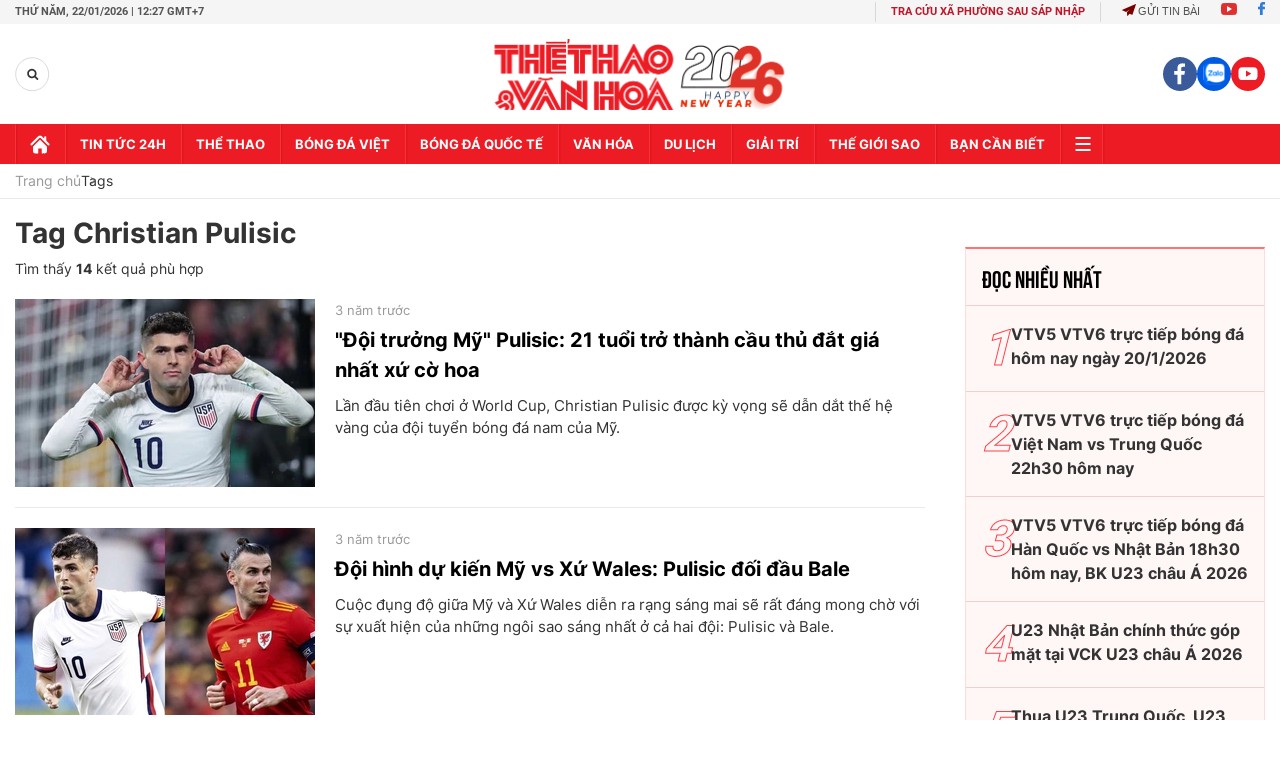

--- FILE ---
content_type: application/javascript; charset=utf-8
request_url: https://fundingchoicesmessages.google.com/f/AGSKWxUf2bZX41V7SGCqyqSozyXVtS5BQad0mTbYeo3RZHHxNW_H2nbXxjSOodqc1GvxboYtWZ8UST3iPwaFl6v5EZb1ffwexyrO9GWte-Tx9DzVA_uwF1BJoc0xtl7cT2pEtltpFeutCu61zyOIPPhl6PMygpDaoql7nz8vi2wUfCtCNbEsRILHkexq4_3q/_-advertising_.ads.css_headerad._Banner_Ads_/ad.view?
body_size: -1288
content:
window['79b623f8-aacc-477a-bd96-cdecd9d0757e'] = true;